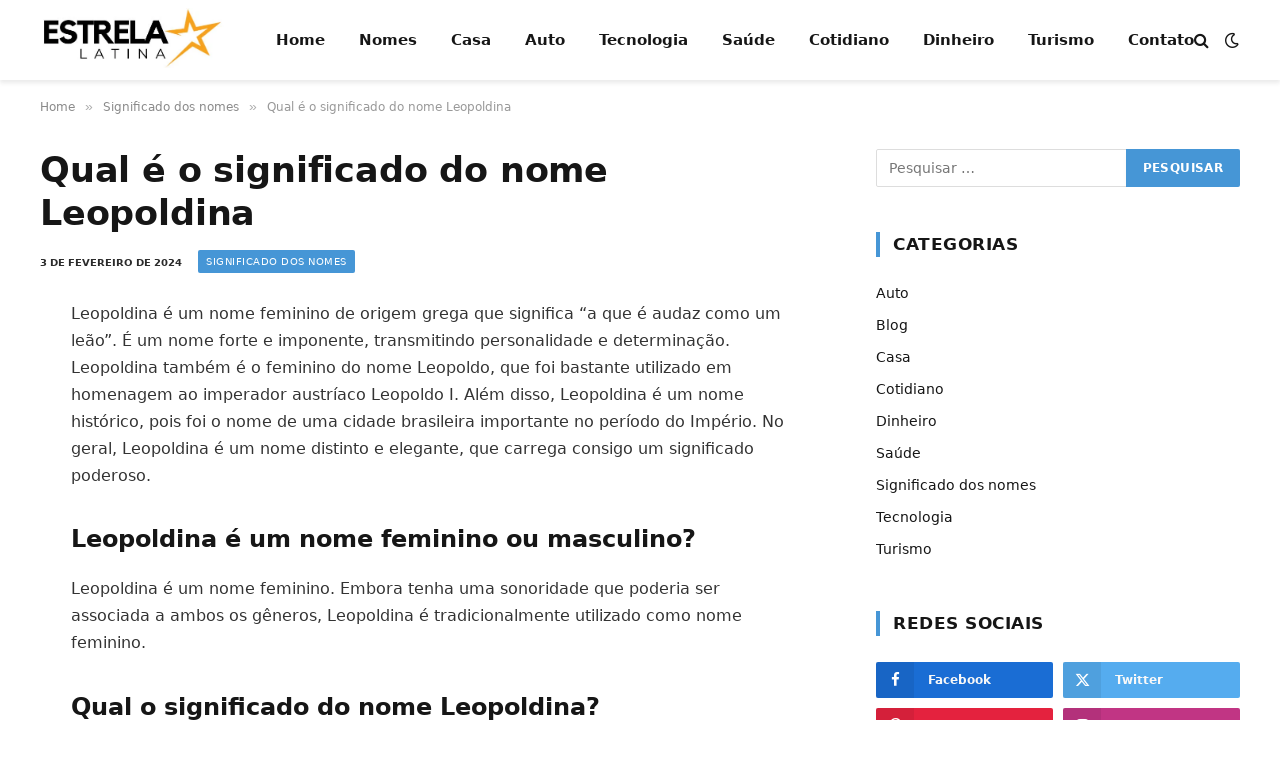

--- FILE ---
content_type: text/html; charset=UTF-8
request_url: https://estrelalatina.com.br/significado-do-nome-leopoldina/
body_size: 17193
content:
<!DOCTYPE html><html lang="pt-BR" prefix="og: https://ogp.me/ns#" class="s-light site-s-light"><head><script data-no-optimize="1">var litespeed_docref=sessionStorage.getItem("litespeed_docref");litespeed_docref&&(Object.defineProperty(document,"referrer",{get:function(){return litespeed_docref}}),sessionStorage.removeItem("litespeed_docref"));</script> <meta charset="UTF-8" /><meta name="viewport" content="width=device-width, initial-scale=1" /><title>Qual é o significado do nome Leopoldina</title><link rel="preload" as="font" href="https://estrelalatina.com.br/wp-content/themes/smart-mag/css/icons/fonts/ts-icons.woff2?v3.2" type="font/woff2" crossorigin="anonymous" /><meta name="description" content="Leopoldina é um nome feminino de origem grega que significa &quot;a que é audaz como um leão&quot;. É um nome forte e imponente, transmitindo personalidade e"/><meta name="robots" content="follow, index, max-snippet:-1, max-video-preview:-1, max-image-preview:large"/><link rel="canonical" href="https://estrelalatina.com.br/significado-do-nome-leopoldina/" /><meta property="og:locale" content="pt_BR" /><meta property="og:type" content="article" /><meta property="og:title" content="Qual é o significado do nome Leopoldina" /><meta property="og:description" content="Leopoldina é um nome feminino de origem grega que significa &quot;a que é audaz como um leão&quot;. É um nome forte e imponente, transmitindo personalidade e" /><meta property="og:url" content="https://estrelalatina.com.br/significado-do-nome-leopoldina/" /><meta property="og:site_name" content="Estrela Latina" /><meta property="article:tag" content="nomes" /><meta property="article:section" content="Significado dos nomes" /><meta property="og:image" content="https://estrelalatina.com.br/wp-content/uploads/2024/02/qual-é-o-significado-do-nome-leopoldina.jpg" /><meta property="og:image:secure_url" content="https://estrelalatina.com.br/wp-content/uploads/2024/02/qual-é-o-significado-do-nome-leopoldina.jpg" /><meta property="og:image:width" content="1280" /><meta property="og:image:height" content="720" /><meta property="og:image:alt" content="Qual é o significado do nome Leopoldina" /><meta property="og:image:type" content="image/jpeg" /><meta property="article:published_time" content="2024-02-03T08:30:28-03:00" /><meta name="twitter:card" content="summary_large_image" /><meta name="twitter:title" content="Qual é o significado do nome Leopoldina" /><meta name="twitter:description" content="Leopoldina é um nome feminino de origem grega que significa &quot;a que é audaz como um leão&quot;. É um nome forte e imponente, transmitindo personalidade e" /><meta name="twitter:image" content="https://estrelalatina.com.br/wp-content/uploads/2024/02/qual-é-o-significado-do-nome-leopoldina.jpg" /><meta name="twitter:label1" content="Escrito por" /><meta name="twitter:data1" content="Estrela Latina" /><meta name="twitter:label2" content="Tempo para leitura" /><meta name="twitter:data2" content="1 minuto" /> <script type="application/ld+json" class="rank-math-schema">{"@context":"https://schema.org","@graph":[{"@type":["Person","Organization"],"@id":"https://estrelalatina.com.br/#person","name":"Estrela Latina"},{"@type":"WebSite","@id":"https://estrelalatina.com.br/#website","url":"https://estrelalatina.com.br","name":"Estrela Latina","publisher":{"@id":"https://estrelalatina.com.br/#person"},"inLanguage":"pt-BR"},{"@type":"ImageObject","@id":"https://estrelalatina.com.br/wp-content/uploads/2024/02/qual-\u00e9-o-significado-do-nome-leopoldina.jpg","url":"https://estrelalatina.com.br/wp-content/uploads/2024/02/qual-\u00e9-o-significado-do-nome-leopoldina.jpg","width":"1280","height":"720","caption":"Qual \u00e9 o significado do nome Leopoldina","inLanguage":"pt-BR"},{"@type":"WebPage","@id":"https://estrelalatina.com.br/significado-do-nome-leopoldina/#webpage","url":"https://estrelalatina.com.br/significado-do-nome-leopoldina/","name":"Qual \u00e9 o significado do nome Leopoldina","datePublished":"2024-02-03T08:30:28-03:00","dateModified":"2024-02-03T08:30:28-03:00","isPartOf":{"@id":"https://estrelalatina.com.br/#website"},"primaryImageOfPage":{"@id":"https://estrelalatina.com.br/wp-content/uploads/2024/02/qual-\u00e9-o-significado-do-nome-leopoldina.jpg"},"inLanguage":"pt-BR"},{"@type":"Person","@id":"https://estrelalatina.com.br/significado-do-nome-leopoldina/#author","name":"Estrela Latina","image":{"@type":"ImageObject","@id":"https://estrelalatina.com.br/wp-content/litespeed/avatar/42e99006ec2854e3d6e2fb44bed52664.jpg?ver=1768480635","url":"https://estrelalatina.com.br/wp-content/litespeed/avatar/42e99006ec2854e3d6e2fb44bed52664.jpg?ver=1768480635","caption":"Estrela Latina","inLanguage":"pt-BR"},"sameAs":["http://estrelalatina.com.br"]},{"@type":"BlogPosting","headline":"Qual \u00e9 o significado do nome Leopoldina","datePublished":"2024-02-03T08:30:28-03:00","dateModified":"2024-02-03T08:30:28-03:00","articleSection":"Significado dos nomes","author":{"@id":"https://estrelalatina.com.br/significado-do-nome-leopoldina/#author","name":"Estrela Latina"},"publisher":{"@id":"https://estrelalatina.com.br/#person"},"description":"Leopoldina \u00e9 um nome feminino de origem grega que significa &quot;a que \u00e9 audaz como um le\u00e3o&quot;. \u00c9 um nome forte e imponente, transmitindo personalidade e","name":"Qual \u00e9 o significado do nome Leopoldina","@id":"https://estrelalatina.com.br/significado-do-nome-leopoldina/#richSnippet","isPartOf":{"@id":"https://estrelalatina.com.br/significado-do-nome-leopoldina/#webpage"},"image":{"@id":"https://estrelalatina.com.br/wp-content/uploads/2024/02/qual-\u00e9-o-significado-do-nome-leopoldina.jpg"},"inLanguage":"pt-BR","mainEntityOfPage":{"@id":"https://estrelalatina.com.br/significado-do-nome-leopoldina/#webpage"}}]}</script> <style id='wp-img-auto-sizes-contain-inline-css' type='text/css'>img:is([sizes=auto i],[sizes^="auto," i]){contain-intrinsic-size:3000px 1500px}
/*# sourceURL=wp-img-auto-sizes-contain-inline-css */</style><link data-optimized="2" rel="stylesheet" href="https://estrelalatina.com.br/wp-content/litespeed/ucss/788f0c901e477c84786e2fd88c4eb453.css?ver=c907e" /><style id='classic-theme-styles-inline-css' type='text/css'>/*! This file is auto-generated */
.wp-block-button__link{color:#fff;background-color:#32373c;border-radius:9999px;box-shadow:none;text-decoration:none;padding:calc(.667em + 2px) calc(1.333em + 2px);font-size:1.125em}.wp-block-file__button{background:#32373c;color:#fff;text-decoration:none}
/*# sourceURL=/wp-includes/css/classic-themes.min.css */</style><style id='global-styles-inline-css' type='text/css'>:root{--wp--preset--aspect-ratio--square: 1;--wp--preset--aspect-ratio--4-3: 4/3;--wp--preset--aspect-ratio--3-4: 3/4;--wp--preset--aspect-ratio--3-2: 3/2;--wp--preset--aspect-ratio--2-3: 2/3;--wp--preset--aspect-ratio--16-9: 16/9;--wp--preset--aspect-ratio--9-16: 9/16;--wp--preset--color--black: #000000;--wp--preset--color--cyan-bluish-gray: #abb8c3;--wp--preset--color--white: #ffffff;--wp--preset--color--pale-pink: #f78da7;--wp--preset--color--vivid-red: #cf2e2e;--wp--preset--color--luminous-vivid-orange: #ff6900;--wp--preset--color--luminous-vivid-amber: #fcb900;--wp--preset--color--light-green-cyan: #7bdcb5;--wp--preset--color--vivid-green-cyan: #00d084;--wp--preset--color--pale-cyan-blue: #8ed1fc;--wp--preset--color--vivid-cyan-blue: #0693e3;--wp--preset--color--vivid-purple: #9b51e0;--wp--preset--gradient--vivid-cyan-blue-to-vivid-purple: linear-gradient(135deg,rgb(6,147,227) 0%,rgb(155,81,224) 100%);--wp--preset--gradient--light-green-cyan-to-vivid-green-cyan: linear-gradient(135deg,rgb(122,220,180) 0%,rgb(0,208,130) 100%);--wp--preset--gradient--luminous-vivid-amber-to-luminous-vivid-orange: linear-gradient(135deg,rgb(252,185,0) 0%,rgb(255,105,0) 100%);--wp--preset--gradient--luminous-vivid-orange-to-vivid-red: linear-gradient(135deg,rgb(255,105,0) 0%,rgb(207,46,46) 100%);--wp--preset--gradient--very-light-gray-to-cyan-bluish-gray: linear-gradient(135deg,rgb(238,238,238) 0%,rgb(169,184,195) 100%);--wp--preset--gradient--cool-to-warm-spectrum: linear-gradient(135deg,rgb(74,234,220) 0%,rgb(151,120,209) 20%,rgb(207,42,186) 40%,rgb(238,44,130) 60%,rgb(251,105,98) 80%,rgb(254,248,76) 100%);--wp--preset--gradient--blush-light-purple: linear-gradient(135deg,rgb(255,206,236) 0%,rgb(152,150,240) 100%);--wp--preset--gradient--blush-bordeaux: linear-gradient(135deg,rgb(254,205,165) 0%,rgb(254,45,45) 50%,rgb(107,0,62) 100%);--wp--preset--gradient--luminous-dusk: linear-gradient(135deg,rgb(255,203,112) 0%,rgb(199,81,192) 50%,rgb(65,88,208) 100%);--wp--preset--gradient--pale-ocean: linear-gradient(135deg,rgb(255,245,203) 0%,rgb(182,227,212) 50%,rgb(51,167,181) 100%);--wp--preset--gradient--electric-grass: linear-gradient(135deg,rgb(202,248,128) 0%,rgb(113,206,126) 100%);--wp--preset--gradient--midnight: linear-gradient(135deg,rgb(2,3,129) 0%,rgb(40,116,252) 100%);--wp--preset--font-size--small: 13px;--wp--preset--font-size--medium: 20px;--wp--preset--font-size--large: 36px;--wp--preset--font-size--x-large: 42px;--wp--preset--spacing--20: 0.44rem;--wp--preset--spacing--30: 0.67rem;--wp--preset--spacing--40: 1rem;--wp--preset--spacing--50: 1.5rem;--wp--preset--spacing--60: 2.25rem;--wp--preset--spacing--70: 3.38rem;--wp--preset--spacing--80: 5.06rem;--wp--preset--shadow--natural: 6px 6px 9px rgba(0, 0, 0, 0.2);--wp--preset--shadow--deep: 12px 12px 50px rgba(0, 0, 0, 0.4);--wp--preset--shadow--sharp: 6px 6px 0px rgba(0, 0, 0, 0.2);--wp--preset--shadow--outlined: 6px 6px 0px -3px rgb(255, 255, 255), 6px 6px rgb(0, 0, 0);--wp--preset--shadow--crisp: 6px 6px 0px rgb(0, 0, 0);}:where(.is-layout-flex){gap: 0.5em;}:where(.is-layout-grid){gap: 0.5em;}body .is-layout-flex{display: flex;}.is-layout-flex{flex-wrap: wrap;align-items: center;}.is-layout-flex > :is(*, div){margin: 0;}body .is-layout-grid{display: grid;}.is-layout-grid > :is(*, div){margin: 0;}:where(.wp-block-columns.is-layout-flex){gap: 2em;}:where(.wp-block-columns.is-layout-grid){gap: 2em;}:where(.wp-block-post-template.is-layout-flex){gap: 1.25em;}:where(.wp-block-post-template.is-layout-grid){gap: 1.25em;}.has-black-color{color: var(--wp--preset--color--black) !important;}.has-cyan-bluish-gray-color{color: var(--wp--preset--color--cyan-bluish-gray) !important;}.has-white-color{color: var(--wp--preset--color--white) !important;}.has-pale-pink-color{color: var(--wp--preset--color--pale-pink) !important;}.has-vivid-red-color{color: var(--wp--preset--color--vivid-red) !important;}.has-luminous-vivid-orange-color{color: var(--wp--preset--color--luminous-vivid-orange) !important;}.has-luminous-vivid-amber-color{color: var(--wp--preset--color--luminous-vivid-amber) !important;}.has-light-green-cyan-color{color: var(--wp--preset--color--light-green-cyan) !important;}.has-vivid-green-cyan-color{color: var(--wp--preset--color--vivid-green-cyan) !important;}.has-pale-cyan-blue-color{color: var(--wp--preset--color--pale-cyan-blue) !important;}.has-vivid-cyan-blue-color{color: var(--wp--preset--color--vivid-cyan-blue) !important;}.has-vivid-purple-color{color: var(--wp--preset--color--vivid-purple) !important;}.has-black-background-color{background-color: var(--wp--preset--color--black) !important;}.has-cyan-bluish-gray-background-color{background-color: var(--wp--preset--color--cyan-bluish-gray) !important;}.has-white-background-color{background-color: var(--wp--preset--color--white) !important;}.has-pale-pink-background-color{background-color: var(--wp--preset--color--pale-pink) !important;}.has-vivid-red-background-color{background-color: var(--wp--preset--color--vivid-red) !important;}.has-luminous-vivid-orange-background-color{background-color: var(--wp--preset--color--luminous-vivid-orange) !important;}.has-luminous-vivid-amber-background-color{background-color: var(--wp--preset--color--luminous-vivid-amber) !important;}.has-light-green-cyan-background-color{background-color: var(--wp--preset--color--light-green-cyan) !important;}.has-vivid-green-cyan-background-color{background-color: var(--wp--preset--color--vivid-green-cyan) !important;}.has-pale-cyan-blue-background-color{background-color: var(--wp--preset--color--pale-cyan-blue) !important;}.has-vivid-cyan-blue-background-color{background-color: var(--wp--preset--color--vivid-cyan-blue) !important;}.has-vivid-purple-background-color{background-color: var(--wp--preset--color--vivid-purple) !important;}.has-black-border-color{border-color: var(--wp--preset--color--black) !important;}.has-cyan-bluish-gray-border-color{border-color: var(--wp--preset--color--cyan-bluish-gray) !important;}.has-white-border-color{border-color: var(--wp--preset--color--white) !important;}.has-pale-pink-border-color{border-color: var(--wp--preset--color--pale-pink) !important;}.has-vivid-red-border-color{border-color: var(--wp--preset--color--vivid-red) !important;}.has-luminous-vivid-orange-border-color{border-color: var(--wp--preset--color--luminous-vivid-orange) !important;}.has-luminous-vivid-amber-border-color{border-color: var(--wp--preset--color--luminous-vivid-amber) !important;}.has-light-green-cyan-border-color{border-color: var(--wp--preset--color--light-green-cyan) !important;}.has-vivid-green-cyan-border-color{border-color: var(--wp--preset--color--vivid-green-cyan) !important;}.has-pale-cyan-blue-border-color{border-color: var(--wp--preset--color--pale-cyan-blue) !important;}.has-vivid-cyan-blue-border-color{border-color: var(--wp--preset--color--vivid-cyan-blue) !important;}.has-vivid-purple-border-color{border-color: var(--wp--preset--color--vivid-purple) !important;}.has-vivid-cyan-blue-to-vivid-purple-gradient-background{background: var(--wp--preset--gradient--vivid-cyan-blue-to-vivid-purple) !important;}.has-light-green-cyan-to-vivid-green-cyan-gradient-background{background: var(--wp--preset--gradient--light-green-cyan-to-vivid-green-cyan) !important;}.has-luminous-vivid-amber-to-luminous-vivid-orange-gradient-background{background: var(--wp--preset--gradient--luminous-vivid-amber-to-luminous-vivid-orange) !important;}.has-luminous-vivid-orange-to-vivid-red-gradient-background{background: var(--wp--preset--gradient--luminous-vivid-orange-to-vivid-red) !important;}.has-very-light-gray-to-cyan-bluish-gray-gradient-background{background: var(--wp--preset--gradient--very-light-gray-to-cyan-bluish-gray) !important;}.has-cool-to-warm-spectrum-gradient-background{background: var(--wp--preset--gradient--cool-to-warm-spectrum) !important;}.has-blush-light-purple-gradient-background{background: var(--wp--preset--gradient--blush-light-purple) !important;}.has-blush-bordeaux-gradient-background{background: var(--wp--preset--gradient--blush-bordeaux) !important;}.has-luminous-dusk-gradient-background{background: var(--wp--preset--gradient--luminous-dusk) !important;}.has-pale-ocean-gradient-background{background: var(--wp--preset--gradient--pale-ocean) !important;}.has-electric-grass-gradient-background{background: var(--wp--preset--gradient--electric-grass) !important;}.has-midnight-gradient-background{background: var(--wp--preset--gradient--midnight) !important;}.has-small-font-size{font-size: var(--wp--preset--font-size--small) !important;}.has-medium-font-size{font-size: var(--wp--preset--font-size--medium) !important;}.has-large-font-size{font-size: var(--wp--preset--font-size--large) !important;}.has-x-large-font-size{font-size: var(--wp--preset--font-size--x-large) !important;}
:where(.wp-block-post-template.is-layout-flex){gap: 1.25em;}:where(.wp-block-post-template.is-layout-grid){gap: 1.25em;}
:where(.wp-block-term-template.is-layout-flex){gap: 1.25em;}:where(.wp-block-term-template.is-layout-grid){gap: 1.25em;}
:where(.wp-block-columns.is-layout-flex){gap: 2em;}:where(.wp-block-columns.is-layout-grid){gap: 2em;}
:root :where(.wp-block-pullquote){font-size: 1.5em;line-height: 1.6;}
/*# sourceURL=global-styles-inline-css */</style><style id='smartmag-core-inline-css' type='text/css'>:root { --c-main: #4696d6;
--c-main-rgb: 70,150,214;
--ui-font: "Roboto", system-ui, -apple-system, "Segoe UI", Arial, sans-serif;
--title-font: "Roboto", system-ui, -apple-system, "Segoe UI", Arial, sans-serif;
--h-font: "Roboto", system-ui, -apple-system, "Segoe UI", Arial, sans-serif;
--title-font: "Noto Sans", system-ui, -apple-system, "Segoe UI", Arial, sans-serif;
--h-font: "Noto Sans", system-ui, -apple-system, "Segoe UI", Arial, sans-serif;
--title-size-xs: 15px;
--c-post-meta: #2b2b2b;
--c-excerpts: #2b2b2b;
--excerpt-size: 14px; }
.post-title:not(._) { font-weight: 600; }
:root { --wrap-padding: 36px; }
:root { --sidebar-pad: 30px; --sidebar-sep-pad: 30px; }
.main-sidebar .widget, .ts-sidebar .widget { margin-bottom: 45px; }
.smart-head-main { --c-shadow: rgba(114,114,114,0.15); }
.smart-head-main .smart-head-mid { --head-h: 80px; }
.smart-head-main .spc-social { --spc-social-fs: 15px; }
.smart-head-main .logo-is-image { padding-bottom: 5px; }
.smart-head-main .search-icon { --item-mr: 7px; }
.smart-head-mobile { --search-icon-size: 18px; }
.smart-head-mobile .offcanvas-toggle { transform: scale(.8); }
.upper-footer .block-head { --line-weight: 2px; }
.post-meta .meta-item, .post-meta .text-in { font-size: 10px; font-weight: bold; text-transform: uppercase; }
.post-meta .text-in, .post-meta .post-cat > a { font-size: 10px; }
.post-meta .post-cat > a { font-weight: bold; text-transform: uppercase; }
.post-meta .post-author > a { font-weight: bold; text-transform: uppercase; }
.s-light .block-wrap.s-dark { --c-post-meta: var(--c-contrast-450); }
.s-dark, .s-light .block-wrap.s-dark { --c-post-meta: #ffffff; }
.post-meta .post-author > a { color: #2b2b2b; }
.s-dark .post-meta .post-author > a { color: #ffffff; }
.s-dark .post-meta .post-cat > a { color: #ffffff; }
.l-post { --media-radius: 3px; }
.s-dark { --c-excerpts: #e2e2e2; }
.cat-labels .category { font-size: 10px; letter-spacing: 0.05em; border-radius: 2px; padding-top: 1px; }
.loop-grid-base .post-title { font-size: 17px; }
.loop-grid-sm .post-title { font-size: 15px; }
.has-nums-a .l-post .post-title:before,
.has-nums-b .l-post .content:before { font-size: 30px; font-weight: normal; }
.has-nums-c .l-post .post-title:before,
.has-nums-c .l-post .content:before { font-size: 18px; font-weight: bold; }
.loop-list .post-title { font-size: 20px; }
.loop-overlay .post-title { font-size: 24px; }
.site-s-light .s-head-modern .sub-title { color: #6d6d6d; }
@media (min-width: 1200px) { .entry-content { font-size: 16px; } }
@media (min-width: 768px) and (max-width: 940px) { .ts-contain, .main { padding-left: 35px; padding-right: 35px; }
.layout-boxed-inner { --wrap-padding: 35px; }
:root { --wrap-padding: 35px; } }
@media (max-width: 767px) { .ts-contain, .main { padding-left: 25px; padding-right: 25px; }
.layout-boxed-inner { --wrap-padding: 25px; }
:root { --wrap-padding: 25px; }
.entry-content { font-size: 15px; } }
@media (min-width: 940px) and (max-width: 1300px) { :root { --wrap-padding: min(36px, 5vw); } }


/*# sourceURL=smartmag-core-inline-css */</style> <script id="smartmag-lazy-inline-js-after" type="litespeed/javascript">/**
 * @copyright ThemeSphere
 * @preserve
 */
var BunyadLazy={};BunyadLazy.load=function(){function a(e,n){var t={};e.dataset.bgset&&e.dataset.sizes?(t.sizes=e.dataset.sizes,t.srcset=e.dataset.bgset):t.src=e.dataset.bgsrc,function(t){var a=t.dataset.ratio;if(0<a){const e=t.parentElement;if(e.classList.contains("media-ratio")){const n=e.style;n.getPropertyValue("--a-ratio")||(n.paddingBottom=100/a+"%")}}}(e);var a,o=document.createElement("img");for(a in o.onload=function(){var t="url('"+(o.currentSrc||o.src)+"')",a=e.style;a.backgroundImage!==t&&requestAnimationFrame(()=>{a.backgroundImage=t,n&&n()}),o.onload=null,o.onerror=null,o=null},o.onerror=o.onload,t)o.setAttribute(a,t[a]);o&&o.complete&&0<o.naturalWidth&&o.onload&&o.onload()}function e(t){t.dataset.loaded||a(t,()=>{document.dispatchEvent(new Event("lazyloaded")),t.dataset.loaded=1})}function n(t){"complete"===document.readyState?t():window.addEventListener("load",t)}return{initEarly:function(){var t,a=()=>{document.querySelectorAll(".img.bg-cover:not(.lazyload)").forEach(e)};"complete"!==document.readyState?(t=setInterval(a,150),n(()=>{a(),clearInterval(t)})):a()},callOnLoad:n,initBgImages:function(t){t&&n(()=>{document.querySelectorAll(".img.bg-cover").forEach(e)})},bgLoad:a}}(),BunyadLazy.load.initEarly()</script> <script type="litespeed/javascript" data-src="https://estrelalatina.com.br/wp-includes/js/jquery/jquery.min.js" id="jquery-core-js"></script> <script type="litespeed/javascript" data-src="https://pagead2.googlesyndication.com/pagead/js/adsbygoogle.js?client=ca-pub-8153573963896675"
     crossorigin="anonymous"></script> <script type="litespeed/javascript">var BunyadSchemeKey='bunyad-scheme';(()=>{const d=document.documentElement;const c=d.classList;var scheme=localStorage.getItem(BunyadSchemeKey);if(scheme){d.dataset.origClass=c;scheme==='dark'?c.remove('s-light','site-s-light'):c.remove('s-dark','site-s-dark');c.add('site-s-'+scheme,'s-'+scheme)}})()</script> <meta name="generator" content="Elementor 3.33.4; features: additional_custom_breakpoints; settings: css_print_method-external, google_font-enabled, font_display-swap"><style>.e-con.e-parent:nth-of-type(n+4):not(.e-lazyloaded):not(.e-no-lazyload),
				.e-con.e-parent:nth-of-type(n+4):not(.e-lazyloaded):not(.e-no-lazyload) * {
					background-image: none !important;
				}
				@media screen and (max-height: 1024px) {
					.e-con.e-parent:nth-of-type(n+3):not(.e-lazyloaded):not(.e-no-lazyload),
					.e-con.e-parent:nth-of-type(n+3):not(.e-lazyloaded):not(.e-no-lazyload) * {
						background-image: none !important;
					}
				}
				@media screen and (max-height: 640px) {
					.e-con.e-parent:nth-of-type(n+2):not(.e-lazyloaded):not(.e-no-lazyload),
					.e-con.e-parent:nth-of-type(n+2):not(.e-lazyloaded):not(.e-no-lazyload) * {
						background-image: none !important;
					}
				}</style><noscript><style>.perfmatters-lazy[data-src]{display:none !important;}</style></noscript></head><body class="wp-singular post-template-default single single-post postid-4535 single-format-standard wp-theme-smart-mag right-sidebar post-layout-modern post-cat-27 has-lb has-lb-sm ts-img-hov-fade layout-normal elementor-default elementor-kit-6593"><div class="main-wrap"><div class="off-canvas-backdrop"></div><div class="mobile-menu-container off-canvas s-dark hide-menu-lg" id="off-canvas"><div class="off-canvas-head">
<a href="#" class="close">
<span class="visuallyhidden">Close Menu</span>
<i class="tsi tsi-times"></i>
</a><div class="ts-logo"></div></div><div class="off-canvas-content"><ul id="menu-menu" class="mobile-menu"><li id="menu-item-8" class="menu-item menu-item-type-custom menu-item-object-custom menu-item-8"><a href="https://demosoledad.pencidesign.net/soledad-fitness-news-two-sidebars/soledad_home/">Home</a></li><li id="menu-item-6587" class="menu-item menu-item-type-taxonomy menu-item-object-category current-post-ancestor current-menu-parent current-post-parent menu-item-6587"><a href="https://estrelalatina.com.br/significado-dos-nomes/">Nomes</a></li><li id="menu-item-6588" class="menu-item menu-item-type-taxonomy menu-item-object-category menu-item-6588"><a href="https://estrelalatina.com.br/casa/">Casa</a></li><li id="menu-item-6589" class="menu-item menu-item-type-taxonomy menu-item-object-category menu-item-6589"><a href="https://estrelalatina.com.br/auto/">Auto</a></li><li id="menu-item-6590" class="menu-item menu-item-type-taxonomy menu-item-object-category menu-item-6590"><a href="https://estrelalatina.com.br/tecnologia/">Tecnologia</a></li><li id="menu-item-6591" class="menu-item menu-item-type-taxonomy menu-item-object-category menu-item-6591"><a href="https://estrelalatina.com.br/saude/">Saúde</a></li><li id="menu-item-7399" class="menu-item menu-item-type-taxonomy menu-item-object-category menu-item-7399"><a href="https://estrelalatina.com.br/cotidiano/">Cotidiano</a></li><li id="menu-item-7597" class="menu-item menu-item-type-taxonomy menu-item-object-category menu-item-7597"><a href="https://estrelalatina.com.br/dinheiro/">Dinheiro</a></li><li id="menu-item-7623" class="menu-item menu-item-type-taxonomy menu-item-object-category menu-item-7623"><a href="https://estrelalatina.com.br/turismo/">Turismo</a></li><li id="menu-item-7322" class="menu-item menu-item-type-post_type menu-item-object-page menu-item-7322"><a href="https://estrelalatina.com.br/contato/">Contato</a></li></ul><div class="off-canvas-widgets"><div id="smartmag-block-posts-small-3" class="widget ts-block-widget smartmag-widget-posts-small"><div class="block"><section class="block-wrap block-posts-small block-sc mb-none" data-id="1"><div class="widget-title block-head block-head-ac block-head-b"><h5 class="heading">What's Hot</h5></div><div class="block-content"><div class="loop loop-small loop-small-a loop-sep loop-small-sep grid grid-1 md:grid-1 sm:grid-1 xs:grid-1"><article class="l-post small-post small-a-post m-pos-left"><div class="media">
<a href="https://estrelalatina.com.br/itop-voicy-proteger-voz/" class="image-link media-ratio ar-bunyad-thumb" title="iTop Voicy: A Solução Gratuita para Proteger Sua Voz e Sua Identidade nas Comunicações Online"><span data-bgsrc="https://estrelalatina.com.br/wp-content/uploads/2025/12/editor-voz-300x200.jpg" class="img bg-cover wp-post-image attachment-medium size-medium lazyload" data-bgset="https://estrelalatina.com.br/wp-content/uploads/2025/12/editor-voz-300x200.jpg 300w, https://estrelalatina.com.br/wp-content/uploads/2025/12/editor-voz-768x512.jpg 768w, https://estrelalatina.com.br/wp-content/uploads/2025/12/editor-voz-150x100.jpg 150w, https://estrelalatina.com.br/wp-content/uploads/2025/12/editor-voz-450x300.jpg 450w, https://estrelalatina.com.br/wp-content/uploads/2025/12/editor-voz.jpg 1000w" data-sizes="(max-width: 110px) 100vw, 110px"></span></a></div><div class="content"><div class="post-meta post-meta-a post-meta-left has-below"><h4 class="is-title post-title"><a href="https://estrelalatina.com.br/itop-voicy-proteger-voz/">iTop Voicy: A Solução Gratuita para Proteger Sua Voz e Sua Identidade nas Comunicações Online</a></h4><div class="post-meta-items meta-below"><span class="meta-item date"><span class="date-link"><time class="post-date" datetime="2025-12-12T08:21:28-03:00">12 de dezembro de 2025</time></span></span></div></div></div></article><article class="l-post small-post small-a-post m-pos-left"><div class="media">
<a href="https://estrelalatina.com.br/investimento-em-imoveis/" class="image-link media-ratio ar-bunyad-thumb" title="Estratégias vencedoras para comprar apartamento e otimizar seu investimento em imóveis"><span data-bgsrc="https://estrelalatina.com.br/wp-content/uploads/2025/12/comprar-apartamento-300x200.jpg" class="img bg-cover wp-post-image attachment-medium size-medium lazyload" data-bgset="https://estrelalatina.com.br/wp-content/uploads/2025/12/comprar-apartamento-300x200.jpg 300w, https://estrelalatina.com.br/wp-content/uploads/2025/12/comprar-apartamento-768x512.jpg 768w, https://estrelalatina.com.br/wp-content/uploads/2025/12/comprar-apartamento-150x100.jpg 150w, https://estrelalatina.com.br/wp-content/uploads/2025/12/comprar-apartamento-450x300.jpg 450w, https://estrelalatina.com.br/wp-content/uploads/2025/12/comprar-apartamento.jpg 1000w" data-sizes="(max-width: 110px) 100vw, 110px"></span></a></div><div class="content"><div class="post-meta post-meta-a post-meta-left has-below"><h4 class="is-title post-title"><a href="https://estrelalatina.com.br/investimento-em-imoveis/">Estratégias vencedoras para comprar apartamento e otimizar seu investimento em imóveis</a></h4><div class="post-meta-items meta-below"><span class="meta-item date"><span class="date-link"><time class="post-date" datetime="2025-12-10T10:42:20-03:00">10 de dezembro de 2025</time></span></span></div></div></div></article><article class="l-post small-post small-a-post m-pos-left"><div class="media">
<a href="https://estrelalatina.com.br/historia-do-futebol-feminino/" class="image-link media-ratio ar-bunyad-thumb" title="História do futebol feminino: Como começou?"><span data-bgsrc="https://estrelalatina.com.br/wp-content/uploads/2025/11/Historia-do-futebol-feminino-300x200.jpg" class="img bg-cover wp-post-image attachment-medium size-medium lazyload" data-bgset="https://estrelalatina.com.br/wp-content/uploads/2025/11/Historia-do-futebol-feminino-300x200.jpg 300w, https://estrelalatina.com.br/wp-content/uploads/2025/11/Historia-do-futebol-feminino-768x512.jpg 768w, https://estrelalatina.com.br/wp-content/uploads/2025/11/Historia-do-futebol-feminino-150x100.jpg 150w, https://estrelalatina.com.br/wp-content/uploads/2025/11/Historia-do-futebol-feminino-450x300.jpg 450w, https://estrelalatina.com.br/wp-content/uploads/2025/11/Historia-do-futebol-feminino.jpg 1000w" data-sizes="(max-width: 110px) 100vw, 110px"></span></a></div><div class="content"><div class="post-meta post-meta-a post-meta-left has-below"><h4 class="is-title post-title"><a href="https://estrelalatina.com.br/historia-do-futebol-feminino/">História do futebol feminino: Como começou?</a></h4><div class="post-meta-items meta-below"><span class="meta-item date"><span class="date-link"><time class="post-date" datetime="2025-11-24T10:08:22-03:00">24 de novembro de 2025</time></span></span></div></div></div></article></div></div></section></div></div></div><div class="spc-social-block spc-social spc-social-b smart-head-social">
<a href="#" class="link service s-facebook" target="_blank" rel="nofollow noopener">
<i class="icon tsi tsi-facebook"></i>					<span class="visuallyhidden">Facebook</span>
</a>
<a href="#" class="link service s-twitter" target="_blank" rel="nofollow noopener">
<i class="icon tsi tsi-twitter"></i>					<span class="visuallyhidden">X (Twitter)</span>
</a>
<a href="#" class="link service s-instagram" target="_blank" rel="nofollow noopener">
<i class="icon tsi tsi-instagram"></i>					<span class="visuallyhidden">Instagram</span>
</a></div></div></div><div class="smart-head smart-head-a smart-head-main" id="smart-head" data-sticky="auto" data-sticky-type="smart" data-sticky-full><div class="smart-head-row smart-head-mid is-light smart-head-row-full"><div class="inner wrap"><div class="items items-left ">
<a href="https://estrelalatina.com.br/" title="Estrela Latina" rel="home" class="logo-link ts-logo logo-is-image">
<span>
<img data-lazyloaded="1" src="[data-uri]" fetchpriority="high" data-src="https://estrelalatina.com.br/wp-content/uploads/2024/01/estrela-latina-logo.jpg.webp" class="logo-image logo-image-dark" alt="Estrela Latina" width="463" height="151"/><img data-lazyloaded="1" src="[data-uri]" data-src="https://estrelalatina.com.br/wp-content/uploads/2024/01/estrela-latina-logo.jpg.webp" class="logo-image" alt="Estrela Latina" width="463" height="151"/>
</span>
</a><div class="nav-wrap"><nav class="navigation navigation-main nav-hov-a"><ul id="menu-menu-1" class="menu"><li class="menu-item menu-item-type-custom menu-item-object-custom menu-item-8"><a href="https://demosoledad.pencidesign.net/soledad-fitness-news-two-sidebars/soledad_home/">Home</a></li><li class="menu-item menu-item-type-taxonomy menu-item-object-category current-post-ancestor current-menu-parent current-post-parent menu-cat-27 menu-item-6587"><a href="https://estrelalatina.com.br/significado-dos-nomes/">Nomes</a></li><li class="menu-item menu-item-type-taxonomy menu-item-object-category menu-cat-21 menu-item-6588"><a href="https://estrelalatina.com.br/casa/">Casa</a></li><li class="menu-item menu-item-type-taxonomy menu-item-object-category menu-cat-54 menu-item-6589"><a href="https://estrelalatina.com.br/auto/">Auto</a></li><li class="menu-item menu-item-type-taxonomy menu-item-object-category menu-cat-18 menu-item-6590"><a href="https://estrelalatina.com.br/tecnologia/">Tecnologia</a></li><li class="menu-item menu-item-type-taxonomy menu-item-object-category menu-cat-55 menu-item-6591"><a href="https://estrelalatina.com.br/saude/">Saúde</a></li><li class="menu-item menu-item-type-taxonomy menu-item-object-category menu-cat-56 menu-item-7399"><a href="https://estrelalatina.com.br/cotidiano/">Cotidiano</a></li><li class="menu-item menu-item-type-taxonomy menu-item-object-category menu-cat-118 menu-item-7597"><a href="https://estrelalatina.com.br/dinheiro/">Dinheiro</a></li><li class="menu-item menu-item-type-taxonomy menu-item-object-category menu-cat-119 menu-item-7623"><a href="https://estrelalatina.com.br/turismo/">Turismo</a></li><li class="menu-item menu-item-type-post_type menu-item-object-page menu-item-7322"><a href="https://estrelalatina.com.br/contato/">Contato</a></li></ul></nav></div></div><div class="items items-center empty"></div><div class="items items-right "><a href="#" class="search-icon has-icon-only is-icon" title="Search">
<i class="tsi tsi-search"></i>
</a><div class="scheme-switcher has-icon-only">
<a href="#" class="toggle is-icon toggle-dark" title="Switch to Dark Design - easier on eyes.">
<i class="icon tsi tsi-moon"></i>
</a>
<a href="#" class="toggle is-icon toggle-light" title="Switch to Light Design.">
<i class="icon tsi tsi-bright"></i>
</a></div></div></div></div></div><div class="smart-head smart-head-a smart-head-mobile" id="smart-head-mobile" data-sticky="mid" data-sticky-type="smart" data-sticky-full><div class="smart-head-row smart-head-mid smart-head-row-3 s-dark smart-head-row-full"><div class="inner wrap"><div class="items items-left ">
<button class="offcanvas-toggle has-icon" type="button" aria-label="Menu">
<span class="hamburger-icon hamburger-icon-a">
<span class="inner"></span>
</span>
</button></div><div class="items items-center ">
<a href="https://estrelalatina.com.br/" title="Estrela Latina" rel="home" class="logo-link ts-logo logo-is-image">
<span>
<img data-lazyloaded="1" src="[data-uri]" fetchpriority="high" data-src="https://estrelalatina.com.br/wp-content/uploads/2024/01/estrela-latina-logo.jpg.webp" class="logo-image logo-image-dark" alt="Estrela Latina" width="463" height="151"/><img data-lazyloaded="1" src="[data-uri]" data-src="https://estrelalatina.com.br/wp-content/uploads/2024/01/estrela-latina-logo.jpg.webp" class="logo-image" alt="Estrela Latina" width="463" height="151"/>
</span>
</a></div><div class="items items-right "><div class="scheme-switcher has-icon-only">
<a href="#" class="toggle is-icon toggle-dark" title="Switch to Dark Design - easier on eyes.">
<i class="icon tsi tsi-moon"></i>
</a>
<a href="#" class="toggle is-icon toggle-light" title="Switch to Light Design.">
<i class="icon tsi tsi-bright"></i>
</a></div><a href="#" class="search-icon has-icon-only is-icon" title="Search">
<i class="tsi tsi-search"></i>
</a></div></div></div></div><nav class="breadcrumbs is-full-width breadcrumbs-a" id="breadcrumb"><div class="inner ts-contain "><span><a href="https://estrelalatina.com.br/"><span>Home</span></a></span><span class="delim">&raquo;</span><span><a href="https://estrelalatina.com.br/significado-dos-nomes/"><span>Significado dos nomes</span></a></span><span class="delim">&raquo;</span><span class="current">Qual é o significado do nome Leopoldina</span></div></nav><div class="main ts-contain cf right-sidebar"><div class="ts-row"><div class="col-8 main-content s-post-contain"><div class="the-post-header s-head-modern s-head-modern-a"><div class="post-meta post-meta-a post-meta-left post-meta-single has-below"><h1 class="is-title post-title">Qual é o significado do nome Leopoldina</h1><div class="post-meta-items meta-below"><span class="meta-item date"><time class="post-date" datetime="2024-02-03T08:30:28-03:00">3 de fevereiro de 2024</time></span><span class="meta-item cat-labels">
<a href="https://estrelalatina.com.br/significado-dos-nomes/" class="category term-color-27" rel="category">Significado dos nomes</a>
</span></div></div></div><div class="single-featured"></div><div class="the-post s-post-modern"><article id="post-4535" class="post-4535 post type-post status-publish format-standard has-post-thumbnail category-significado-dos-nomes tag-nomes"><div class="post-content-wrap"><div class="post-content cf entry-content content-spacious"><p>Leopoldina é um nome feminino de origem grega que significa &#8220;a que é audaz como um leão&#8221;. É um nome forte e imponente, transmitindo personalidade e determinação. Leopoldina também é o feminino do nome Leopoldo, que foi bastante utilizado em homenagem ao imperador austríaco Leopoldo I. Além disso, Leopoldina é um nome histórico, pois foi o nome de uma cidade brasileira importante no período do Império. No geral, Leopoldina é um nome distinto e elegante, que carrega consigo um significado poderoso.</p><h2>Leopoldina é um nome feminino ou masculino?</h2><p>Leopoldina é um nome feminino. Embora tenha uma sonoridade que poderia ser associada a ambos os gêneros, Leopoldina é tradicionalmente utilizado como nome feminino.</p><h2>Qual o significado do nome Leopoldina?</h2><p>Leopoldina tem origem germânica e o seu significado é &#8220;aquela que é ousada como um leão&#8221;. O nome é uma variação feminina do nome Leopoldo, que também é de origem germânica e significa &#8220;aquele que governa com audácia&#8221;.</p><h2>Significado do nome Leopoldina na numerologia</h2><p>Na numerologia, o nome Leopoldina está associado ao número 9. Esse número representa a compaixão, a generosidade e o altruísmo. Pessoas com esse número costumam ser humanitárias, sensíveis e dedicadas ao bem-estar dos outros.</p><h2>Significado do nome Leopoldina na astrologia</h2><p>Na astrologia, o nome Leopoldina não possui um significado direto, pois a astrologia está mais relacionada aos signos do zodíaco e não aos nomes em si.</p><h2>Nomes compostos usados com Leopoldina</h2><p>Alguns exemplos de nomes compostos com Leopoldina são: Maria Leopoldina, Leopoldina Alice, Ana Leopoldina, Leopoldina Victoria, Leopoldina Sofia, entre outros.</p><h2>Qual a origem do nome Leopoldina?</h2><p>O nome Leopoldina possui origem germânica, sendo uma variação feminina do nome Leopoldo.</p><h2>Variações e apelidos do nome Leopoldina</h2><p>Algumas variações e apelidos do nome Leopoldina são: Poldi, Leó, Leopô, Dina, Pola, entre outros.</p><h2>Qual a popularidade?</h2><p>Atualmente, o nome Leopoldina não é muito popular. Ele tem uma sonoridade tradicional e pode ser considerado mais raro, sendo menos escolhido pelos pais para nomear suas filhas.</p><h2>Existem famosos com esse nome?</h2><p>Não há registros de famosos com o nome Leopoldina.</p></div></div></article><div class="post-share-bot">
<span class="info">Share.</span>
<span class="share-links spc-social spc-social-colors spc-social-bg">
<a href="https://www.facebook.com/sharer.php?u=https%3A%2F%2Festrelalatina.com.br%2Fsignificado-do-nome-leopoldina%2F" class="service s-facebook tsi tsi-facebook"
title="Share on Facebook" target="_blank" rel="nofollow noopener">
<span class="visuallyhidden">Facebook</span></a>
<a href="https://twitter.com/intent/tweet?url=https%3A%2F%2Festrelalatina.com.br%2Fsignificado-do-nome-leopoldina%2F&#038;text=Qual%20%C3%A9%20o%20significado%20do%20nome%20Leopoldina" class="service s-twitter tsi tsi-twitter"
title="Share on X (Twitter)" target="_blank" rel="nofollow noopener">
<span class="visuallyhidden">Twitter</span></a>
<a href="https://pinterest.com/pin/create/button/?url=https%3A%2F%2Festrelalatina.com.br%2Fsignificado-do-nome-leopoldina%2F&#038;media=https%3A%2F%2Festrelalatina.com.br%2Fwp-content%2Fuploads%2F2024%2F02%2Fqual-%C3%A9-o-significado-do-nome-leopoldina.jpg&#038;description=Qual%20%C3%A9%20o%20significado%20do%20nome%20Leopoldina" class="service s-pinterest tsi tsi-pinterest"
title="Share on Pinterest" target="_blank" rel="nofollow noopener">
<span class="visuallyhidden">Pinterest</span></a>
<a href="https://www.linkedin.com/shareArticle?mini=true&#038;url=https%3A%2F%2Festrelalatina.com.br%2Fsignificado-do-nome-leopoldina%2F" class="service s-linkedin tsi tsi-linkedin"
title="Share on LinkedIn" target="_blank" rel="nofollow noopener">
<span class="visuallyhidden">LinkedIn</span></a>
<a href="/cdn-cgi/l/email-protection#[base64]" class="service s-email tsi tsi-envelope-o" title="Share via Email" target="_blank" rel="nofollow noopener">
<span class="visuallyhidden">Email</span></a>
</span></div><section class="related-posts"><div class="block-head block-head-ac block-head-a block-head-a1 is-left"><h4 class="heading">Relacionados</h4></div><section class="block-wrap block-grid cols-gap-sm mb-none" data-id="2"><div class="block-content"><div class="loop loop-grid loop-grid-sm grid grid-3 md:grid-2 xs:grid-1"><article class="l-post grid-post grid-sm-post"><div class="media">
<a href="https://estrelalatina.com.br/significado-do-nome-zyan/" class="image-link media-ratio ratio-16-9" title="Qual é o significado do nome Zyan"><span data-bgsrc="https://estrelalatina.com.br/wp-content/uploads/2024/05/qual-é-o-significado-do-nome-zyan-1024x576.jpg" class="img bg-cover wp-post-image attachment-large size-large lazyload" data-bgset="https://estrelalatina.com.br/wp-content/uploads/2024/05/qual-é-o-significado-do-nome-zyan-1024x576.jpg.webp 1024w, https://estrelalatina.com.br/wp-content/uploads/2024/05/qual-é-o-significado-do-nome-zyan-300x169.jpg.webp 300w, https://estrelalatina.com.br/wp-content/uploads/2024/05/qual-é-o-significado-do-nome-zyan-768x432.jpg.webp 768w, https://estrelalatina.com.br/wp-content/uploads/2024/05/qual-é-o-significado-do-nome-zyan-1170x658.jpg.webp 1170w, https://estrelalatina.com.br/wp-content/uploads/2024/05/qual-é-o-significado-do-nome-zyan-585x329.jpg.webp 585w, https://estrelalatina.com.br/wp-content/uploads/2024/05/qual-é-o-significado-do-nome-zyan.jpg.webp 1280w" data-sizes="(max-width: 377px) 100vw, 377px" role="img" aria-label="Qual é o significado do nome Zyan"></span></a></div><div class="content"><div class="post-meta post-meta-a has-below"><h4 class="is-title post-title"><a href="https://estrelalatina.com.br/significado-do-nome-zyan/">Qual é o significado do nome Zyan</a></h4><div class="post-meta-items meta-below"><span class="meta-item date"><span class="date-link"><time class="post-date" datetime="2024-05-01T03:53:37-03:00">1 de maio de 2024</time></span></span></div></div></div></article><article class="l-post grid-post grid-sm-post"><div class="media">
<a href="https://estrelalatina.com.br/significado-do-nome-zuriel/" class="image-link media-ratio ratio-16-9" title="Qual é o significado do nome Zuriel"><span data-bgsrc="https://estrelalatina.com.br/wp-content/uploads/2024/05/qual-é-o-significado-do-nome-zuriel-1024x576.jpg" class="img bg-cover wp-post-image attachment-large size-large lazyload" data-bgset="https://estrelalatina.com.br/wp-content/uploads/2024/05/qual-é-o-significado-do-nome-zuriel-1024x576.jpg.webp 1024w, https://estrelalatina.com.br/wp-content/uploads/2024/05/qual-é-o-significado-do-nome-zuriel-300x169.jpg.webp 300w, https://estrelalatina.com.br/wp-content/uploads/2024/05/qual-é-o-significado-do-nome-zuriel-768x432.jpg.webp 768w, https://estrelalatina.com.br/wp-content/uploads/2024/05/qual-é-o-significado-do-nome-zuriel-1170x658.jpg.webp 1170w, https://estrelalatina.com.br/wp-content/uploads/2024/05/qual-é-o-significado-do-nome-zuriel-585x329.jpg.webp 585w, https://estrelalatina.com.br/wp-content/uploads/2024/05/qual-é-o-significado-do-nome-zuriel.jpg.webp 1280w" data-sizes="(max-width: 377px) 100vw, 377px" role="img" aria-label="Qual é o significado do nome Zuriel"></span></a></div><div class="content"><div class="post-meta post-meta-a has-below"><h4 class="is-title post-title"><a href="https://estrelalatina.com.br/significado-do-nome-zuriel/">Qual é o significado do nome Zuriel</a></h4><div class="post-meta-items meta-below"><span class="meta-item date"><span class="date-link"><time class="post-date" datetime="2024-05-01T02:51:49-03:00">1 de maio de 2024</time></span></span></div></div></div></article><article class="l-post grid-post grid-sm-post"><div class="media">
<a href="https://estrelalatina.com.br/significado-do-nome-zuri/" class="image-link media-ratio ratio-16-9" title="Qual é o significado do nome Zuri"><span data-bgsrc="https://estrelalatina.com.br/wp-content/uploads/2024/05/qual-é-o-significado-do-nome-zuri-1024x576.jpg" class="img bg-cover wp-post-image attachment-large size-large lazyload" data-bgset="https://estrelalatina.com.br/wp-content/uploads/2024/05/qual-é-o-significado-do-nome-zuri-1024x576.jpg.webp 1024w, https://estrelalatina.com.br/wp-content/uploads/2024/05/qual-é-o-significado-do-nome-zuri-300x169.jpg.webp 300w, https://estrelalatina.com.br/wp-content/uploads/2024/05/qual-é-o-significado-do-nome-zuri-768x432.jpg.webp 768w, https://estrelalatina.com.br/wp-content/uploads/2024/05/qual-é-o-significado-do-nome-zuri-1170x658.jpg.webp 1170w, https://estrelalatina.com.br/wp-content/uploads/2024/05/qual-é-o-significado-do-nome-zuri-585x329.jpg.webp 585w, https://estrelalatina.com.br/wp-content/uploads/2024/05/qual-é-o-significado-do-nome-zuri.jpg.webp 1280w" data-sizes="(max-width: 377px) 100vw, 377px" role="img" aria-label="Qual é o significado do nome Zuri"></span></a></div><div class="content"><div class="post-meta post-meta-a has-below"><h4 class="is-title post-title"><a href="https://estrelalatina.com.br/significado-do-nome-zuri/">Qual é o significado do nome Zuri</a></h4><div class="post-meta-items meta-below"><span class="meta-item date"><span class="date-link"><time class="post-date" datetime="2024-05-01T01:50:33-03:00">1 de maio de 2024</time></span></span></div></div></div></article><article class="l-post grid-post grid-sm-post"><div class="media">
<a href="https://estrelalatina.com.br/significado-do-nome-zulmira/" class="image-link media-ratio ratio-16-9" title="Qual é o significado do nome Zulmira"><span data-bgsrc="https://estrelalatina.com.br/wp-content/uploads/2024/05/qual-é-o-significado-do-nome-zulmira-1024x576.jpg" class="img bg-cover wp-post-image attachment-large size-large lazyload" data-bgset="https://estrelalatina.com.br/wp-content/uploads/2024/05/qual-é-o-significado-do-nome-zulmira-1024x576.jpg.webp 1024w, https://estrelalatina.com.br/wp-content/uploads/2024/05/qual-é-o-significado-do-nome-zulmira-300x169.jpg.webp 300w, https://estrelalatina.com.br/wp-content/uploads/2024/05/qual-é-o-significado-do-nome-zulmira-768x432.jpg.webp 768w, https://estrelalatina.com.br/wp-content/uploads/2024/05/qual-é-o-significado-do-nome-zulmira-1170x658.jpg.webp 1170w, https://estrelalatina.com.br/wp-content/uploads/2024/05/qual-é-o-significado-do-nome-zulmira-585x329.jpg.webp 585w, https://estrelalatina.com.br/wp-content/uploads/2024/05/qual-é-o-significado-do-nome-zulmira.jpg.webp 1280w" data-sizes="(max-width: 377px) 100vw, 377px" role="img" aria-label="Qual é o significado do nome Zulmira"></span></a></div><div class="content"><div class="post-meta post-meta-a has-below"><h4 class="is-title post-title"><a href="https://estrelalatina.com.br/significado-do-nome-zulmira/">Qual é o significado do nome Zulmira</a></h4><div class="post-meta-items meta-below"><span class="meta-item date"><span class="date-link"><time class="post-date" datetime="2024-05-01T00:48:24-03:00">1 de maio de 2024</time></span></span></div></div></div></article><article class="l-post grid-post grid-sm-post"><div class="media">
<a href="https://estrelalatina.com.br/significado-do-nome-zuleika/" class="image-link media-ratio ratio-16-9" title="Qual é o significado do nome Zuleika"><span data-bgsrc="https://estrelalatina.com.br/wp-content/uploads/2024/05/qual-é-o-significado-do-nome-zuleika-1024x576.jpg" class="img bg-cover wp-post-image attachment-large size-large lazyload" data-bgset="https://estrelalatina.com.br/wp-content/uploads/2024/05/qual-é-o-significado-do-nome-zuleika-1024x576.jpg.webp 1024w, https://estrelalatina.com.br/wp-content/uploads/2024/05/qual-é-o-significado-do-nome-zuleika-300x169.jpg.webp 300w, https://estrelalatina.com.br/wp-content/uploads/2024/05/qual-é-o-significado-do-nome-zuleika-768x432.jpg.webp 768w, https://estrelalatina.com.br/wp-content/uploads/2024/05/qual-é-o-significado-do-nome-zuleika-1170x658.jpg.webp 1170w, https://estrelalatina.com.br/wp-content/uploads/2024/05/qual-é-o-significado-do-nome-zuleika-585x329.jpg.webp 585w, https://estrelalatina.com.br/wp-content/uploads/2024/05/qual-é-o-significado-do-nome-zuleika.jpg.webp 1280w" data-sizes="(max-width: 377px) 100vw, 377px" role="img" aria-label="Qual é o significado do nome Zuleika"></span></a></div><div class="content"><div class="post-meta post-meta-a has-below"><h4 class="is-title post-title"><a href="https://estrelalatina.com.br/significado-do-nome-zuleika/">Qual é o significado do nome Zuleika</a></h4><div class="post-meta-items meta-below"><span class="meta-item date"><span class="date-link"><time class="post-date" datetime="2024-04-30T23:46:32-03:00">30 de abril de 2024</time></span></span></div></div></div></article><article class="l-post grid-post grid-sm-post"><div class="media">
<a href="https://estrelalatina.com.br/significado-do-nome-zozimo/" class="image-link media-ratio ratio-16-9" title="Qual é o significado do nome Zozimo"><span data-bgsrc="https://estrelalatina.com.br/wp-content/uploads/2024/05/qual-é-o-significado-do-nome-zozimo-1024x576.jpg" class="img bg-cover wp-post-image attachment-large size-large lazyload" data-bgset="https://estrelalatina.com.br/wp-content/uploads/2024/05/qual-é-o-significado-do-nome-zozimo-1024x576.jpg.webp 1024w, https://estrelalatina.com.br/wp-content/uploads/2024/05/qual-é-o-significado-do-nome-zozimo-300x169.jpg.webp 300w, https://estrelalatina.com.br/wp-content/uploads/2024/05/qual-é-o-significado-do-nome-zozimo-768x432.jpg.webp 768w, https://estrelalatina.com.br/wp-content/uploads/2024/05/qual-é-o-significado-do-nome-zozimo-1170x658.jpg.webp 1170w, https://estrelalatina.com.br/wp-content/uploads/2024/05/qual-é-o-significado-do-nome-zozimo-585x329.jpg.webp 585w, https://estrelalatina.com.br/wp-content/uploads/2024/05/qual-é-o-significado-do-nome-zozimo.jpg.webp 1280w" data-sizes="(max-width: 377px) 100vw, 377px" role="img" aria-label="Qual é o significado do nome Zozimo"></span></a></div><div class="content"><div class="post-meta post-meta-a has-below"><h4 class="is-title post-title"><a href="https://estrelalatina.com.br/significado-do-nome-zozimo/">Qual é o significado do nome Zozimo</a></h4><div class="post-meta-items meta-below"><span class="meta-item date"><span class="date-link"><time class="post-date" datetime="2024-04-30T22:45:54-03:00">30 de abril de 2024</time></span></span></div></div></div></article></div></div></section></section><div class="comments"><div id="comments"><div class="comments-area "></div></div></div></div></div><aside class="col-4 main-sidebar has-sep" data-sticky="1"><div class="inner theiaStickySidebar"><div id="search-2" class="widget widget_search"><form role="search" method="get" class="search-form" action="https://estrelalatina.com.br/">
<label>
<span class="screen-reader-text">Pesquisar por:</span>
<input type="search" class="search-field" placeholder="Pesquisar &hellip;" value="" name="s" />
</label>
<input type="submit" class="search-submit" value="Pesquisar" /></form></div><div id="categories-4" class="widget widget_categories"><div class="widget-title block-head block-head-ac block-head block-head-ac block-head-i is-left has-style"><h5 class="heading">Categorias</h5></div><ul><li class="cat-item cat-item-54"><a href="https://estrelalatina.com.br/auto/">Auto</a></li><li class="cat-item cat-item-1"><a href="https://estrelalatina.com.br/our-blog/">Blog</a></li><li class="cat-item cat-item-21"><a href="https://estrelalatina.com.br/casa/">Casa</a></li><li class="cat-item cat-item-56"><a href="https://estrelalatina.com.br/cotidiano/">Cotidiano</a></li><li class="cat-item cat-item-118"><a href="https://estrelalatina.com.br/dinheiro/">Dinheiro</a></li><li class="cat-item cat-item-55"><a href="https://estrelalatina.com.br/saude/">Saúde</a></li><li class="cat-item cat-item-27"><a href="https://estrelalatina.com.br/significado-dos-nomes/">Significado dos nomes</a></li><li class="cat-item cat-item-18"><a href="https://estrelalatina.com.br/tecnologia/">Tecnologia</a></li><li class="cat-item cat-item-119"><a href="https://estrelalatina.com.br/turismo/">Turismo</a></li></ul></div><div id="bunyad-social-1" class="widget widget-social-b"><div class="widget-title block-head block-head-ac block-head block-head-ac block-head-i is-left has-style"><h5 class="heading">Redes Sociais</h5></div><div class="spc-social-follow spc-social-follow-a spc-social-colors spc-social-bg"><ul class="services grid grid-2 md:grid-4 sm:grid-2" itemscope itemtype="http://schema.org/Organization"><link itemprop="url" href="https://estrelalatina.com.br/"><li class="service-wrap"><a href="" class="service service-link s-facebook" target="_blank" itemprop="sameAs" rel="nofollow noopener">
<i class="the-icon tsi tsi-facebook"></i>
<span class="label">Facebook</span>
</a></li><li class="service-wrap"><a href="" class="service service-link s-twitter" target="_blank" itemprop="sameAs" rel="nofollow noopener">
<i class="the-icon tsi tsi-twitter"></i>
<span class="label">Twitter</span>
</a></li><li class="service-wrap"><a href="" class="service service-link s-pinterest" target="_blank" itemprop="sameAs" rel="nofollow noopener">
<i class="the-icon tsi tsi-pinterest-p"></i>
<span class="label">Pinterest</span>
</a></li><li class="service-wrap"><a href="" class="service service-link s-instagram" target="_blank" itemprop="sameAs" rel="nofollow noopener">
<i class="the-icon tsi tsi-instagram"></i>
<span class="label">Instagram</span>
</a></li><li class="service-wrap"><a href="" class="service service-link s-youtube" target="_blank" itemprop="sameAs" rel="nofollow noopener">
<i class="the-icon tsi tsi-youtube-play"></i>
<span class="label">YouTube</span>
</a></li><li class="service-wrap"><a href="" class="service service-link s-vimeo" target="_blank" itemprop="sameAs" rel="nofollow noopener">
<i class="the-icon tsi tsi-vimeo"></i>
<span class="label">Vimeo</span>
</a></li></ul></div></div><div id="smartmag-block-posts-small-1" class="widget ts-block-widget smartmag-widget-posts-small"><div class="block"><section class="block-wrap block-posts-small block-sc mb-none" data-id="3"><div class="widget-title block-head block-head-ac block-head block-head-ac block-head-i is-left has-style"><h5 class="heading">Novidades</h5></div><div class="block-content"><div class="loop loop-small loop-small-a loop-sep loop-small-sep grid grid-1 md:grid-1 sm:grid-1 xs:grid-1"><article class="l-post small-post small-a-post m-pos-left"><div class="media">
<a href="https://estrelalatina.com.br/itop-voicy-proteger-voz/" class="image-link media-ratio ar-bunyad-thumb" title="iTop Voicy: A Solução Gratuita para Proteger Sua Voz e Sua Identidade nas Comunicações Online"><span data-bgsrc="https://estrelalatina.com.br/wp-content/uploads/2025/12/editor-voz-300x200.jpg" class="img bg-cover wp-post-image attachment-medium size-medium lazyload" data-bgset="https://estrelalatina.com.br/wp-content/uploads/2025/12/editor-voz-300x200.jpg 300w, https://estrelalatina.com.br/wp-content/uploads/2025/12/editor-voz-768x512.jpg 768w, https://estrelalatina.com.br/wp-content/uploads/2025/12/editor-voz-150x100.jpg 150w, https://estrelalatina.com.br/wp-content/uploads/2025/12/editor-voz-450x300.jpg 450w, https://estrelalatina.com.br/wp-content/uploads/2025/12/editor-voz.jpg 1000w" data-sizes="(max-width: 110px) 100vw, 110px"></span></a></div><div class="content"><div class="post-meta post-meta-a post-meta-left has-below"><h4 class="is-title post-title"><a href="https://estrelalatina.com.br/itop-voicy-proteger-voz/">iTop Voicy: A Solução Gratuita para Proteger Sua Voz e Sua Identidade nas Comunicações Online</a></h4><div class="post-meta-items meta-below"><span class="meta-item date"><span class="date-link"><time class="post-date" datetime="2025-12-12T08:21:28-03:00">12 de dezembro de 2025</time></span></span></div></div></div></article><article class="l-post small-post small-a-post m-pos-left"><div class="media">
<a href="https://estrelalatina.com.br/investimento-em-imoveis/" class="image-link media-ratio ar-bunyad-thumb" title="Estratégias vencedoras para comprar apartamento e otimizar seu investimento em imóveis"><span data-bgsrc="https://estrelalatina.com.br/wp-content/uploads/2025/12/comprar-apartamento-300x200.jpg" class="img bg-cover wp-post-image attachment-medium size-medium lazyload" data-bgset="https://estrelalatina.com.br/wp-content/uploads/2025/12/comprar-apartamento-300x200.jpg 300w, https://estrelalatina.com.br/wp-content/uploads/2025/12/comprar-apartamento-768x512.jpg 768w, https://estrelalatina.com.br/wp-content/uploads/2025/12/comprar-apartamento-150x100.jpg 150w, https://estrelalatina.com.br/wp-content/uploads/2025/12/comprar-apartamento-450x300.jpg 450w, https://estrelalatina.com.br/wp-content/uploads/2025/12/comprar-apartamento.jpg 1000w" data-sizes="(max-width: 110px) 100vw, 110px"></span></a></div><div class="content"><div class="post-meta post-meta-a post-meta-left has-below"><h4 class="is-title post-title"><a href="https://estrelalatina.com.br/investimento-em-imoveis/">Estratégias vencedoras para comprar apartamento e otimizar seu investimento em imóveis</a></h4><div class="post-meta-items meta-below"><span class="meta-item date"><span class="date-link"><time class="post-date" datetime="2025-12-10T10:42:20-03:00">10 de dezembro de 2025</time></span></span></div></div></div></article><article class="l-post small-post small-a-post m-pos-left"><div class="media">
<a href="https://estrelalatina.com.br/historia-do-futebol-feminino/" class="image-link media-ratio ar-bunyad-thumb" title="História do futebol feminino: Como começou?"><span data-bgsrc="https://estrelalatina.com.br/wp-content/uploads/2025/11/Historia-do-futebol-feminino-300x200.jpg" class="img bg-cover wp-post-image attachment-medium size-medium lazyload" data-bgset="https://estrelalatina.com.br/wp-content/uploads/2025/11/Historia-do-futebol-feminino-300x200.jpg 300w, https://estrelalatina.com.br/wp-content/uploads/2025/11/Historia-do-futebol-feminino-768x512.jpg 768w, https://estrelalatina.com.br/wp-content/uploads/2025/11/Historia-do-futebol-feminino-150x100.jpg 150w, https://estrelalatina.com.br/wp-content/uploads/2025/11/Historia-do-futebol-feminino-450x300.jpg 450w, https://estrelalatina.com.br/wp-content/uploads/2025/11/Historia-do-futebol-feminino.jpg 1000w" data-sizes="(max-width: 110px) 100vw, 110px"></span></a></div><div class="content"><div class="post-meta post-meta-a post-meta-left has-below"><h4 class="is-title post-title"><a href="https://estrelalatina.com.br/historia-do-futebol-feminino/">História do futebol feminino: Como começou?</a></h4><div class="post-meta-items meta-below"><span class="meta-item date"><span class="date-link"><time class="post-date" datetime="2025-11-24T10:08:22-03:00">24 de novembro de 2025</time></span></span></div></div></div></article><article class="l-post small-post small-a-post m-pos-left"><div class="media">
<a href="https://estrelalatina.com.br/black-friday-2025-descontos-reais/" class="image-link media-ratio ar-bunyad-thumb" title="Black Friday 2025: onde encontrar descontos reais"><span data-bgsrc="https://estrelalatina.com.br/wp-content/uploads/2025/11/black-friday-4-300x138.jpg" class="img bg-cover wp-post-image attachment-medium size-medium lazyload" data-bgset="https://estrelalatina.com.br/wp-content/uploads/2025/11/black-friday-4-300x138.jpg 300w, https://estrelalatina.com.br/wp-content/uploads/2025/11/black-friday-4-768x353.jpg 768w, https://estrelalatina.com.br/wp-content/uploads/2025/11/black-friday-4-150x69.jpg 150w, https://estrelalatina.com.br/wp-content/uploads/2025/11/black-friday-4-450x207.jpg 450w, https://estrelalatina.com.br/wp-content/uploads/2025/11/black-friday-4.jpg 1000w" data-sizes="(max-width: 110px) 100vw, 110px"></span></a></div><div class="content"><div class="post-meta post-meta-a post-meta-left has-below"><h4 class="is-title post-title"><a href="https://estrelalatina.com.br/black-friday-2025-descontos-reais/">Black Friday 2025: onde encontrar descontos reais</a></h4><div class="post-meta-items meta-below"><span class="meta-item date"><span class="date-link"><time class="post-date" datetime="2025-11-13T08:37:46-03:00">13 de novembro de 2025</time></span></span></div></div></div></article><article class="l-post small-post small-a-post m-pos-left"><div class="media">
<a href="https://estrelalatina.com.br/apostar-em-partidas-de-lol/" class="image-link media-ratio ar-bunyad-thumb" title="Como Apostar em Partidas de LoL: Guia Completo e Atualizado"><span data-bgsrc="https://estrelalatina.com.br/wp-content/uploads/2025/11/apostar-game-300x200.jpg" class="img bg-cover wp-post-image attachment-medium size-medium lazyload" data-bgset="https://estrelalatina.com.br/wp-content/uploads/2025/11/apostar-game-300x200.jpg 300w, https://estrelalatina.com.br/wp-content/uploads/2025/11/apostar-game-768x512.jpg 768w, https://estrelalatina.com.br/wp-content/uploads/2025/11/apostar-game-150x100.jpg 150w, https://estrelalatina.com.br/wp-content/uploads/2025/11/apostar-game-450x300.jpg 450w, https://estrelalatina.com.br/wp-content/uploads/2025/11/apostar-game.jpg 1000w" data-sizes="(max-width: 110px) 100vw, 110px"></span></a></div><div class="content"><div class="post-meta post-meta-a post-meta-left has-below"><h4 class="is-title post-title"><a href="https://estrelalatina.com.br/apostar-em-partidas-de-lol/">Como Apostar em Partidas de LoL: Guia Completo e Atualizado</a></h4><div class="post-meta-items meta-below"><span class="meta-item date"><span class="date-link"><time class="post-date" datetime="2025-11-02T12:33:54-03:00">2 de novembro de 2025</time></span></span></div></div></div></article><article class="l-post small-post small-a-post m-pos-left"><div class="media">
<a href="https://estrelalatina.com.br/betmgm-pragmatic-play-live/" class="image-link media-ratio ar-bunyad-thumb" title="BetMGM Pragmatic Play Live: Inovação e Entretenimento Premium em Cassino ao Vivo"><span data-bgsrc="https://estrelalatina.com.br/wp-content/uploads/2025/10/apostas-backjack-300x200.jpg" class="img bg-cover wp-post-image attachment-medium size-medium lazyload" data-bgset="https://estrelalatina.com.br/wp-content/uploads/2025/10/apostas-backjack-300x200.jpg 300w, https://estrelalatina.com.br/wp-content/uploads/2025/10/apostas-backjack-1024x683.jpg 1024w, https://estrelalatina.com.br/wp-content/uploads/2025/10/apostas-backjack-768x512.jpg 768w, https://estrelalatina.com.br/wp-content/uploads/2025/10/apostas-backjack-1536x1024.jpg 1536w, https://estrelalatina.com.br/wp-content/uploads/2025/10/apostas-backjack-2048x1365.jpg 2048w, https://estrelalatina.com.br/wp-content/uploads/2025/10/apostas-backjack-150x100.jpg 150w, https://estrelalatina.com.br/wp-content/uploads/2025/10/apostas-backjack-450x300.jpg 450w, https://estrelalatina.com.br/wp-content/uploads/2025/10/apostas-backjack-1200x800.jpg 1200w" data-sizes="(max-width: 110px) 100vw, 110px"></span></a></div><div class="content"><div class="post-meta post-meta-a post-meta-left has-below"><h4 class="is-title post-title"><a href="https://estrelalatina.com.br/betmgm-pragmatic-play-live/">BetMGM Pragmatic Play Live: Inovação e Entretenimento Premium em Cassino ao Vivo</a></h4><div class="post-meta-items meta-below"><span class="meta-item date"><span class="date-link"><time class="post-date" datetime="2025-10-27T11:28:51-03:00">27 de outubro de 2025</time></span></span></div></div></div></article><article class="l-post small-post small-a-post m-pos-left"><div class="media">
<a href="https://estrelalatina.com.br/apostas-instagram-no-brasil/" class="image-link media-ratio ar-bunyad-thumb" title="As Comunidades de Apostas nas Sombras do Instagram no Brasil"><span data-bgsrc="https://estrelalatina.com.br/wp-content/uploads/2025/10/insta-mao-300x200.jpg" class="img bg-cover wp-post-image attachment-medium size-medium lazyload" data-bgset="https://estrelalatina.com.br/wp-content/uploads/2025/10/insta-mao-300x200.jpg 300w, https://estrelalatina.com.br/wp-content/uploads/2025/10/insta-mao-150x100.jpg 150w, https://estrelalatina.com.br/wp-content/uploads/2025/10/insta-mao-450x300.jpg 450w, https://estrelalatina.com.br/wp-content/uploads/2025/10/insta-mao.jpg 640w" data-sizes="(max-width: 110px) 100vw, 110px"></span></a></div><div class="content"><div class="post-meta post-meta-a post-meta-left has-below"><h4 class="is-title post-title"><a href="https://estrelalatina.com.br/apostas-instagram-no-brasil/">As Comunidades de Apostas nas Sombras do Instagram no Brasil</a></h4><div class="post-meta-items meta-below"><span class="meta-item date"><span class="date-link"><time class="post-date" datetime="2025-10-07T08:29:49-03:00">7 de outubro de 2025</time></span></span></div></div></div></article><article class="l-post small-post small-a-post m-pos-left"><div class="media">
<a href="https://estrelalatina.com.br/regras-de-apostas-no-brasil/" class="image-link media-ratio ar-bunyad-thumb" title="Como funcionam as novas regras de apostas no Brasil?"><span data-bgsrc="https://estrelalatina.com.br/wp-content/uploads/2025/02/homem-apostando-tablet-300x200.jpg" class="img bg-cover wp-post-image attachment-medium size-medium lazyload" data-bgset="https://estrelalatina.com.br/wp-content/uploads/2025/02/homem-apostando-tablet-300x200.jpg 300w, https://estrelalatina.com.br/wp-content/uploads/2025/02/homem-apostando-tablet-768x512.jpg 768w, https://estrelalatina.com.br/wp-content/uploads/2025/02/homem-apostando-tablet-150x100.jpg 150w, https://estrelalatina.com.br/wp-content/uploads/2025/02/homem-apostando-tablet-450x300.jpg 450w, https://estrelalatina.com.br/wp-content/uploads/2025/02/homem-apostando-tablet.jpg 1000w" data-sizes="(max-width: 110px) 100vw, 110px"></span></a></div><div class="content"><div class="post-meta post-meta-a post-meta-left has-below"><h4 class="is-title post-title"><a href="https://estrelalatina.com.br/regras-de-apostas-no-brasil/">Como funcionam as novas regras de apostas no Brasil?</a></h4><div class="post-meta-items meta-below"><span class="meta-item date"><span class="date-link"><time class="post-date" datetime="2025-10-01T09:27:49-03:00">1 de outubro de 2025</time></span></span></div></div></div></article><article class="l-post small-post small-a-post m-pos-left"><div class="media">
<a href="https://estrelalatina.com.br/fimatron-com/" class="image-link media-ratio ar-bunyad-thumb" title="Análise de Fimatron.com: Aprenda, Negocie e Cresça com Confiança"><span data-bgsrc="https://estrelalatina.com.br/wp-content/uploads/2025/09/image-4-300x166.png" class="img bg-cover wp-post-image attachment-medium size-medium lazyload" data-bgset="https://estrelalatina.com.br/wp-content/uploads/2025/09/image-4-300x166.png 300w, https://estrelalatina.com.br/wp-content/uploads/2025/09/image-4-1024x565.png 1024w, https://estrelalatina.com.br/wp-content/uploads/2025/09/image-4-768x424.png 768w, https://estrelalatina.com.br/wp-content/uploads/2025/09/image-4-1536x848.png 1536w, https://estrelalatina.com.br/wp-content/uploads/2025/09/image-4-150x83.png 150w, https://estrelalatina.com.br/wp-content/uploads/2025/09/image-4-450x248.png 450w, https://estrelalatina.com.br/wp-content/uploads/2025/09/image-4-1200x662.png 1200w, https://estrelalatina.com.br/wp-content/uploads/2025/09/image-4.png 1560w" data-sizes="(max-width: 110px) 100vw, 110px"></span></a></div><div class="content"><div class="post-meta post-meta-a post-meta-left has-below"><h4 class="is-title post-title"><a href="https://estrelalatina.com.br/fimatron-com/">Análise de Fimatron.com: Aprenda, Negocie e Cresça com Confiança</a></h4><div class="post-meta-items meta-below"><span class="meta-item date"><span class="date-link"><time class="post-date" datetime="2025-09-30T08:45:47-03:00">30 de setembro de 2025</time></span></span></div></div></div></article><article class="l-post small-post small-a-post m-pos-left"><div class="media">
<a href="https://estrelalatina.com.br/planejamento-alimentar/" class="image-link media-ratio ar-bunyad-thumb" title="Planejamento alimentar: guia prático para a sua rotina"><span data-bgsrc="https://estrelalatina.com.br/wp-content/uploads/2025/09/marmita-fitness-300x197.jpg" class="img bg-cover wp-post-image attachment-medium size-medium lazyload" data-bgset="https://estrelalatina.com.br/wp-content/uploads/2025/09/marmita-fitness-300x197.jpg 300w, https://estrelalatina.com.br/wp-content/uploads/2025/09/marmita-fitness-768x505.jpg 768w, https://estrelalatina.com.br/wp-content/uploads/2025/09/marmita-fitness-150x99.jpg 150w, https://estrelalatina.com.br/wp-content/uploads/2025/09/marmita-fitness-450x296.jpg 450w, https://estrelalatina.com.br/wp-content/uploads/2025/09/marmita-fitness.jpg 1000w" data-sizes="(max-width: 110px) 100vw, 110px"></span></a></div><div class="content"><div class="post-meta post-meta-a post-meta-left has-below"><h4 class="is-title post-title"><a href="https://estrelalatina.com.br/planejamento-alimentar/">Planejamento alimentar: guia prático para a sua rotina</a></h4><div class="post-meta-items meta-below"><span class="meta-item date"><span class="date-link"><time class="post-date" datetime="2025-09-10T13:03:17-03:00">10 de setembro de 2025</time></span></span></div></div></div></article></div></div></section></div></div></div></aside></div></div><footer class="main-footer cols-gap-lg footer-classic s-dark"><div class="lower-footer classic-footer-lower"><div class="ts-contain wrap"><div class="inner"><div class="copyright">
&copy; 2026 Estrela Latina</div><div class="links"><div class="menu-footer-links-container"><ul id="menu-footer-links" class="menu"><li id="menu-item-6741" class="menu-item menu-item-type-custom menu-item-object-custom menu-item-home menu-item-6741"><a href="https://estrelalatina.com.br">Home</a></li><li id="menu-item-7323" class="menu-item menu-item-type-post_type menu-item-object-page menu-item-7323"><a href="https://estrelalatina.com.br/contato/">Contato</a></li></ul></div></div></div></div></div></footer></div><div class="search-modal-wrap" data-scheme="dark"><div class="search-modal-box" role="dialog" aria-modal="true"><form method="get" class="search-form" action="https://estrelalatina.com.br/">
<input type="search" class="search-field live-search-query" name="s" placeholder="Search..." value="" required /><button type="submit" class="search-submit visuallyhidden">Submit</button><p class="message">
Type above and press <em>Enter</em> to search. Press <em>Esc</em> to cancel.</p></form></div></div> <script data-cfasync="false" src="/cdn-cgi/scripts/5c5dd728/cloudflare-static/email-decode.min.js"></script><script type="speculationrules">{"prefetch":[{"source":"document","where":{"and":[{"href_matches":"/*"},{"not":{"href_matches":["/wp-*.php","/wp-admin/*","/wp-content/uploads/*","/wp-content/*","/wp-content/plugins/*","/wp-content/themes/smart-mag/*","/*\\?(.+)"]}},{"not":{"selector_matches":"a[rel~=\"nofollow\"]"}},{"not":{"selector_matches":".no-prefetch, .no-prefetch a"}}]},"eagerness":"conservative"}]}</script> <script type="litespeed/javascript">window.pmGAID="G-Z624XW0J54"</script><script type="application/ld+json">{"@context":"http:\/\/schema.org","@type":"Article","headline":"Qual \u00e9 o significado do nome Leopoldina","url":"https:\/\/estrelalatina.com.br\/significado-do-nome-leopoldina\/","image":{"@type":"ImageObject","url":"https:\/\/estrelalatina.com.br\/wp-content\/uploads\/2024\/02\/qual-\u00e9-o-significado-do-nome-leopoldina.jpg","width":1280,"height":720},"datePublished":"2024-02-03T08:30:28-03:00","dateModified":"2024-02-03T08:30:28-03:00","author":{"@type":"Person","name":"Estrela Latina","url":"https:\/\/estrelalatina.com.br\/author\/siteestrelalatina\/"},"publisher":{"@type":"Organization","name":"Estrela Latina","sameAs":"https:\/\/estrelalatina.com.br","logo":{"@type":"ImageObject","url":"https:\/\/estrelalatina.com.br\/wp-content\/uploads\/2024\/01\/estrela-latina-logo.jpg"}},"mainEntityOfPage":{"@type":"WebPage","@id":"https:\/\/estrelalatina.com.br\/significado-do-nome-leopoldina\/"}}</script> <script type="litespeed/javascript">const lazyloadRunObserver=()=>{const lazyloadBackgrounds=document.querySelectorAll(`.e-con.e-parent:not(.e-lazyloaded)`);const lazyloadBackgroundObserver=new IntersectionObserver((entries)=>{entries.forEach((entry)=>{if(entry.isIntersecting){let lazyloadBackground=entry.target;if(lazyloadBackground){lazyloadBackground.classList.add('e-lazyloaded')}
lazyloadBackgroundObserver.unobserve(entry.target)}})},{rootMargin:'200px 0px 200px 0px'});lazyloadBackgrounds.forEach((lazyloadBackground)=>{lazyloadBackgroundObserver.observe(lazyloadBackground)})};const events=['DOMContentLiteSpeedLoaded','elementor/lazyload/observe',];events.forEach((event)=>{document.addEventListener(event,lazyloadRunObserver)})</script> <script type="application/ld+json">{"@context":"https:\/\/schema.org","@type":"BreadcrumbList","itemListElement":[{"@type":"ListItem","position":1,"item":{"@type":"WebPage","@id":"https:\/\/estrelalatina.com.br\/","name":"Home"}},{"@type":"ListItem","position":2,"item":{"@type":"WebPage","@id":"https:\/\/estrelalatina.com.br\/significado-dos-nomes\/","name":"Significado dos nomes"}},{"@type":"ListItem","position":3,"item":{"@type":"WebPage","@id":"https:\/\/estrelalatina.com.br\/significado-do-nome-leopoldina\/","name":"Qual \u00e9 o significado do nome Leopoldina"}}]}</script> <script id="smartmag-lazyload-js-extra" type="litespeed/javascript">var BunyadLazyConf={"type":"normal"}</script> <script id="perfmatters-lazy-load-js-before" type="litespeed/javascript">window.lazyLoadOptions={elements_selector:"img[data-src],.perfmatters-lazy,.perfmatters-lazy-css-bg",thresholds:"0px 0px",class_loading:"pmloading",class_loaded:"pmloaded",callback_loaded:function(element){if(element.tagName==="IFRAME"){if(element.classList.contains("pmloaded")){if(typeof window.jQuery!="undefined"){if(jQuery.fn.fitVids){jQuery(element).parent().fitVids()}}}}}};window.addEventListener("LazyLoad::Initialized",function(e){var lazyLoadInstance=e.detail.instance})</script> <script id="smartmag-theme-js-extra" type="litespeed/javascript">var Bunyad={"ajaxurl":"https://estrelalatina.com.br/wp-admin/admin-ajax.php"}</script> <script data-no-optimize="1">window.lazyLoadOptions=Object.assign({},{threshold:300},window.lazyLoadOptions||{});!function(t,e){"object"==typeof exports&&"undefined"!=typeof module?module.exports=e():"function"==typeof define&&define.amd?define(e):(t="undefined"!=typeof globalThis?globalThis:t||self).LazyLoad=e()}(this,function(){"use strict";function e(){return(e=Object.assign||function(t){for(var e=1;e<arguments.length;e++){var n,a=arguments[e];for(n in a)Object.prototype.hasOwnProperty.call(a,n)&&(t[n]=a[n])}return t}).apply(this,arguments)}function o(t){return e({},at,t)}function l(t,e){return t.getAttribute(gt+e)}function c(t){return l(t,vt)}function s(t,e){return function(t,e,n){e=gt+e;null!==n?t.setAttribute(e,n):t.removeAttribute(e)}(t,vt,e)}function i(t){return s(t,null),0}function r(t){return null===c(t)}function u(t){return c(t)===_t}function d(t,e,n,a){t&&(void 0===a?void 0===n?t(e):t(e,n):t(e,n,a))}function f(t,e){et?t.classList.add(e):t.className+=(t.className?" ":"")+e}function _(t,e){et?t.classList.remove(e):t.className=t.className.replace(new RegExp("(^|\\s+)"+e+"(\\s+|$)")," ").replace(/^\s+/,"").replace(/\s+$/,"")}function g(t){return t.llTempImage}function v(t,e){!e||(e=e._observer)&&e.unobserve(t)}function b(t,e){t&&(t.loadingCount+=e)}function p(t,e){t&&(t.toLoadCount=e)}function n(t){for(var e,n=[],a=0;e=t.children[a];a+=1)"SOURCE"===e.tagName&&n.push(e);return n}function h(t,e){(t=t.parentNode)&&"PICTURE"===t.tagName&&n(t).forEach(e)}function a(t,e){n(t).forEach(e)}function m(t){return!!t[lt]}function E(t){return t[lt]}function I(t){return delete t[lt]}function y(e,t){var n;m(e)||(n={},t.forEach(function(t){n[t]=e.getAttribute(t)}),e[lt]=n)}function L(a,t){var o;m(a)&&(o=E(a),t.forEach(function(t){var e,n;e=a,(t=o[n=t])?e.setAttribute(n,t):e.removeAttribute(n)}))}function k(t,e,n){f(t,e.class_loading),s(t,st),n&&(b(n,1),d(e.callback_loading,t,n))}function A(t,e,n){n&&t.setAttribute(e,n)}function O(t,e){A(t,rt,l(t,e.data_sizes)),A(t,it,l(t,e.data_srcset)),A(t,ot,l(t,e.data_src))}function w(t,e,n){var a=l(t,e.data_bg_multi),o=l(t,e.data_bg_multi_hidpi);(a=nt&&o?o:a)&&(t.style.backgroundImage=a,n=n,f(t=t,(e=e).class_applied),s(t,dt),n&&(e.unobserve_completed&&v(t,e),d(e.callback_applied,t,n)))}function x(t,e){!e||0<e.loadingCount||0<e.toLoadCount||d(t.callback_finish,e)}function M(t,e,n){t.addEventListener(e,n),t.llEvLisnrs[e]=n}function N(t){return!!t.llEvLisnrs}function z(t){if(N(t)){var e,n,a=t.llEvLisnrs;for(e in a){var o=a[e];n=e,o=o,t.removeEventListener(n,o)}delete t.llEvLisnrs}}function C(t,e,n){var a;delete t.llTempImage,b(n,-1),(a=n)&&--a.toLoadCount,_(t,e.class_loading),e.unobserve_completed&&v(t,n)}function R(i,r,c){var l=g(i)||i;N(l)||function(t,e,n){N(t)||(t.llEvLisnrs={});var a="VIDEO"===t.tagName?"loadeddata":"load";M(t,a,e),M(t,"error",n)}(l,function(t){var e,n,a,o;n=r,a=c,o=u(e=i),C(e,n,a),f(e,n.class_loaded),s(e,ut),d(n.callback_loaded,e,a),o||x(n,a),z(l)},function(t){var e,n,a,o;n=r,a=c,o=u(e=i),C(e,n,a),f(e,n.class_error),s(e,ft),d(n.callback_error,e,a),o||x(n,a),z(l)})}function T(t,e,n){var a,o,i,r,c;t.llTempImage=document.createElement("IMG"),R(t,e,n),m(c=t)||(c[lt]={backgroundImage:c.style.backgroundImage}),i=n,r=l(a=t,(o=e).data_bg),c=l(a,o.data_bg_hidpi),(r=nt&&c?c:r)&&(a.style.backgroundImage='url("'.concat(r,'")'),g(a).setAttribute(ot,r),k(a,o,i)),w(t,e,n)}function G(t,e,n){var a;R(t,e,n),a=e,e=n,(t=Et[(n=t).tagName])&&(t(n,a),k(n,a,e))}function D(t,e,n){var a;a=t,(-1<It.indexOf(a.tagName)?G:T)(t,e,n)}function S(t,e,n){var a;t.setAttribute("loading","lazy"),R(t,e,n),a=e,(e=Et[(n=t).tagName])&&e(n,a),s(t,_t)}function V(t){t.removeAttribute(ot),t.removeAttribute(it),t.removeAttribute(rt)}function j(t){h(t,function(t){L(t,mt)}),L(t,mt)}function F(t){var e;(e=yt[t.tagName])?e(t):m(e=t)&&(t=E(e),e.style.backgroundImage=t.backgroundImage)}function P(t,e){var n;F(t),n=e,r(e=t)||u(e)||(_(e,n.class_entered),_(e,n.class_exited),_(e,n.class_applied),_(e,n.class_loading),_(e,n.class_loaded),_(e,n.class_error)),i(t),I(t)}function U(t,e,n,a){var o;n.cancel_on_exit&&(c(t)!==st||"IMG"===t.tagName&&(z(t),h(o=t,function(t){V(t)}),V(o),j(t),_(t,n.class_loading),b(a,-1),i(t),d(n.callback_cancel,t,e,a)))}function $(t,e,n,a){var o,i,r=(i=t,0<=bt.indexOf(c(i)));s(t,"entered"),f(t,n.class_entered),_(t,n.class_exited),o=t,i=a,n.unobserve_entered&&v(o,i),d(n.callback_enter,t,e,a),r||D(t,n,a)}function q(t){return t.use_native&&"loading"in HTMLImageElement.prototype}function H(t,o,i){t.forEach(function(t){return(a=t).isIntersecting||0<a.intersectionRatio?$(t.target,t,o,i):(e=t.target,n=t,a=o,t=i,void(r(e)||(f(e,a.class_exited),U(e,n,a,t),d(a.callback_exit,e,n,t))));var e,n,a})}function B(e,n){var t;tt&&!q(e)&&(n._observer=new IntersectionObserver(function(t){H(t,e,n)},{root:(t=e).container===document?null:t.container,rootMargin:t.thresholds||t.threshold+"px"}))}function J(t){return Array.prototype.slice.call(t)}function K(t){return t.container.querySelectorAll(t.elements_selector)}function Q(t){return c(t)===ft}function W(t,e){return e=t||K(e),J(e).filter(r)}function X(e,t){var n;(n=K(e),J(n).filter(Q)).forEach(function(t){_(t,e.class_error),i(t)}),t.update()}function t(t,e){var n,a,t=o(t);this._settings=t,this.loadingCount=0,B(t,this),n=t,a=this,Y&&window.addEventListener("online",function(){X(n,a)}),this.update(e)}var Y="undefined"!=typeof window,Z=Y&&!("onscroll"in window)||"undefined"!=typeof navigator&&/(gle|ing|ro)bot|crawl|spider/i.test(navigator.userAgent),tt=Y&&"IntersectionObserver"in window,et=Y&&"classList"in document.createElement("p"),nt=Y&&1<window.devicePixelRatio,at={elements_selector:".lazy",container:Z||Y?document:null,threshold:300,thresholds:null,data_src:"src",data_srcset:"srcset",data_sizes:"sizes",data_bg:"bg",data_bg_hidpi:"bg-hidpi",data_bg_multi:"bg-multi",data_bg_multi_hidpi:"bg-multi-hidpi",data_poster:"poster",class_applied:"applied",class_loading:"litespeed-loading",class_loaded:"litespeed-loaded",class_error:"error",class_entered:"entered",class_exited:"exited",unobserve_completed:!0,unobserve_entered:!1,cancel_on_exit:!0,callback_enter:null,callback_exit:null,callback_applied:null,callback_loading:null,callback_loaded:null,callback_error:null,callback_finish:null,callback_cancel:null,use_native:!1},ot="src",it="srcset",rt="sizes",ct="poster",lt="llOriginalAttrs",st="loading",ut="loaded",dt="applied",ft="error",_t="native",gt="data-",vt="ll-status",bt=[st,ut,dt,ft],pt=[ot],ht=[ot,ct],mt=[ot,it,rt],Et={IMG:function(t,e){h(t,function(t){y(t,mt),O(t,e)}),y(t,mt),O(t,e)},IFRAME:function(t,e){y(t,pt),A(t,ot,l(t,e.data_src))},VIDEO:function(t,e){a(t,function(t){y(t,pt),A(t,ot,l(t,e.data_src))}),y(t,ht),A(t,ct,l(t,e.data_poster)),A(t,ot,l(t,e.data_src)),t.load()}},It=["IMG","IFRAME","VIDEO"],yt={IMG:j,IFRAME:function(t){L(t,pt)},VIDEO:function(t){a(t,function(t){L(t,pt)}),L(t,ht),t.load()}},Lt=["IMG","IFRAME","VIDEO"];return t.prototype={update:function(t){var e,n,a,o=this._settings,i=W(t,o);{if(p(this,i.length),!Z&&tt)return q(o)?(e=o,n=this,i.forEach(function(t){-1!==Lt.indexOf(t.tagName)&&S(t,e,n)}),void p(n,0)):(t=this._observer,o=i,t.disconnect(),a=t,void o.forEach(function(t){a.observe(t)}));this.loadAll(i)}},destroy:function(){this._observer&&this._observer.disconnect(),K(this._settings).forEach(function(t){I(t)}),delete this._observer,delete this._settings,delete this.loadingCount,delete this.toLoadCount},loadAll:function(t){var e=this,n=this._settings;W(t,n).forEach(function(t){v(t,e),D(t,n,e)})},restoreAll:function(){var e=this._settings;K(e).forEach(function(t){P(t,e)})}},t.load=function(t,e){e=o(e);D(t,e)},t.resetStatus=function(t){i(t)},t}),function(t,e){"use strict";function n(){e.body.classList.add("litespeed_lazyloaded")}function a(){console.log("[LiteSpeed] Start Lazy Load"),o=new LazyLoad(Object.assign({},t.lazyLoadOptions||{},{elements_selector:"[data-lazyloaded]",callback_finish:n})),i=function(){o.update()},t.MutationObserver&&new MutationObserver(i).observe(e.documentElement,{childList:!0,subtree:!0,attributes:!0})}var o,i;t.addEventListener?t.addEventListener("load",a,!1):t.attachEvent("onload",a)}(window,document);</script><script data-no-optimize="1">window.litespeed_ui_events=window.litespeed_ui_events||["mouseover","click","keydown","wheel","touchmove","touchstart"];var urlCreator=window.URL||window.webkitURL;function litespeed_load_delayed_js_force(){console.log("[LiteSpeed] Start Load JS Delayed"),litespeed_ui_events.forEach(e=>{window.removeEventListener(e,litespeed_load_delayed_js_force,{passive:!0})}),document.querySelectorAll("iframe[data-litespeed-src]").forEach(e=>{e.setAttribute("src",e.getAttribute("data-litespeed-src"))}),"loading"==document.readyState?window.addEventListener("DOMContentLoaded",litespeed_load_delayed_js):litespeed_load_delayed_js()}litespeed_ui_events.forEach(e=>{window.addEventListener(e,litespeed_load_delayed_js_force,{passive:!0})});async function litespeed_load_delayed_js(){let t=[];for(var d in document.querySelectorAll('script[type="litespeed/javascript"]').forEach(e=>{t.push(e)}),t)await new Promise(e=>litespeed_load_one(t[d],e));document.dispatchEvent(new Event("DOMContentLiteSpeedLoaded")),window.dispatchEvent(new Event("DOMContentLiteSpeedLoaded"))}function litespeed_load_one(t,e){console.log("[LiteSpeed] Load ",t);var d=document.createElement("script");d.addEventListener("load",e),d.addEventListener("error",e),t.getAttributeNames().forEach(e=>{"type"!=e&&d.setAttribute("data-src"==e?"src":e,t.getAttribute(e))});let a=!(d.type="text/javascript");!d.src&&t.textContent&&(d.src=litespeed_inline2src(t.textContent),a=!0),t.after(d),t.remove(),a&&e()}function litespeed_inline2src(t){try{var d=urlCreator.createObjectURL(new Blob([t.replace(/^(?:<!--)?(.*?)(?:-->)?$/gm,"$1")],{type:"text/javascript"}))}catch(e){d="data:text/javascript;base64,"+btoa(t.replace(/^(?:<!--)?(.*?)(?:-->)?$/gm,"$1"))}return d}</script><script data-no-optimize="1">var litespeed_vary=document.cookie.replace(/(?:(?:^|.*;\s*)_lscache_vary\s*\=\s*([^;]*).*$)|^.*$/,"");litespeed_vary||fetch("/wp-content/plugins/litespeed-cache/guest.vary.php",{method:"POST",cache:"no-cache",redirect:"follow"}).then(e=>e.json()).then(e=>{console.log(e),e.hasOwnProperty("reload")&&"yes"==e.reload&&(sessionStorage.setItem("litespeed_docref",document.referrer),window.location.reload(!0))});</script><script data-optimized="1" type="litespeed/javascript" data-src="https://estrelalatina.com.br/wp-content/litespeed/js/9a1d6d6dd0c8c76e6d396ef4f0483202.js?ver=c907e"></script><script defer src="https://static.cloudflareinsights.com/beacon.min.js/vcd15cbe7772f49c399c6a5babf22c1241717689176015" integrity="sha512-ZpsOmlRQV6y907TI0dKBHq9Md29nnaEIPlkf84rnaERnq6zvWvPUqr2ft8M1aS28oN72PdrCzSjY4U6VaAw1EQ==" data-cf-beacon='{"version":"2024.11.0","token":"e4bbf0f9aec64f4f98ad4a97982192e6","r":1,"server_timing":{"name":{"cfCacheStatus":true,"cfEdge":true,"cfExtPri":true,"cfL4":true,"cfOrigin":true,"cfSpeedBrain":true},"location_startswith":null}}' crossorigin="anonymous"></script>
</body></html>
<!-- Page optimized by LiteSpeed Cache @2026-01-19 03:41:14 -->

<!-- Page cached by LiteSpeed Cache 7.6.2 on 2026-01-19 03:41:14 -->
<!-- Guest Mode -->
<!-- QUIC.cloud UCSS loaded ✅ /ucss/788f0c901e477c84786e2fd88c4eb453.css -->